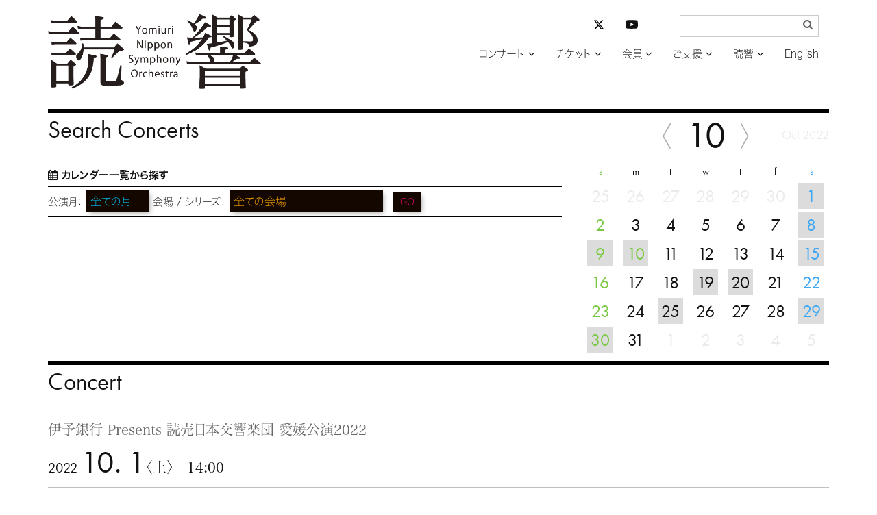

--- FILE ---
content_type: text/html; charset=UTF-8
request_url: https://yomikyo.or.jp/concert/2022/06/-presents-2022.php
body_size: 31850
content:
<!DOCTYPE html>
<html lang="ja">
<head>
<meta charset="UTF-8">
<meta http-equiv="X-UA-Compatible" content="IE=edge">
<link rel="dns-prefetch" href="//typesquare.com/" />
<link rel="dns-prefetch" href="//use.typekit.net/" />
<meta name="viewport" content="width=device-width, initial-scale=1">
<meta name="msvalidate.01" content="38FC5D7F62475D2F81E0CAE92201E045">
<link rel="apple-touch-icon" sizes="120x120" href="/apple-touch-icon-120x120-precomposed.png">
<meta name="description" content="読売日本交響楽団の公式サイト。公演プログラム、指揮者・楽団員リスト、マエストロからのメッセージ、会員募集、当日券情報など">
<link href="/css/bootstrap-yomikyo.min.css" rel="stylesheet">
<link href="/css/bootstrap-theme-yomikyo.min.css" rel="stylesheet">
<link href="/css/bootstrap-custom-yomikyo.css" rel="stylesheet">
<script src="/js/wf-on.js" type="text/JavaScript"></script>
<script src="https://ajax.googleapis.com/ajax/libs/jquery/3.6.3/jquery.min.js"></script>
<!-- navi -->
<link href="/css/bootsnav-yomikyo.css" rel="stylesheet">
<link href="/css/style-yomikyo.css" rel="stylesheet">
<script src="/js/bootsnav-yomikyo.js" type="text/JavaScript"></script>
<!-- addcss -->
<link href="/css/yomikyo.css?v20240501" rel="stylesheet">
<!-- fonts -->
<script type="text/javascript" src="//typesquare.com/accessor/apiscript/typesquare.js?66e14a5648a446a8bf797bc2ac1e02e5" charset="utf-8"></script>

<link href="/css/font-awesome.css" rel="stylesheet">
<script>
  (function(d) {
    var config = {
      kitId: 'oaq1ong',
      scriptTimeout: 3000,
      async: true
    },
    h=d.documentElement,t=setTimeout(function(){h.className=h.className.replace(/\bwf-loading\b/g,"")+" wf-inactive";},config.scriptTimeout),tk=d.createElement("script"),f=false,s=d.getElementsByTagName("script")[0],a;h.className+=" wf-loading";tk.src='https://use.typekit.net/'+config.kitId+'.js';tk.async=true;tk.onload=tk.onreadystatechange=function(){a=this.readyState;if(f||a&&a!="complete"&&a!="loaded")return;f=true;clearTimeout(t);try{Typekit.load(config)}catch(e){}};s.parentNode.insertBefore(tk,s)
    })(document);
</script>
<!-- /fonts -->
<!-- scroll -->
<script type="text/javascript">
$
(function(){
	$('div.shortcut > a[href^="#"]').click(function(){
		var speed = 500;
		var href= $(this).attr("href");
		var target = $(href == "#" || href == "" ? 'html' : href);
		var position = target.offset().top;
		$("html, body").animate({scrollTop:position}, speed, "swing");
		return false;
	});
});
</script>
<!-- /scroll -->
<!-- HTML5 shim and Respond.js for IE8 support of HTML5 elements and media queries -->
<!-- WARNING: Respond.js doesn't work if you view the page via file:// -->
<!--[if lt IE 9]>
<script src="https://oss.maxcdn.com/html5shiv/3.7.2/html5shiv.min.js"></script>
<script src="https://oss.maxcdn.com/respond/1.4.2/respond.min.js"></script>
<![endif]-->
<!-- Google tag (gtag.js) -->
<script async src="https://www.googletagmanager.com/gtag/js?id=G-WY4HZ5EK76"></script>
<script>
  window.dataLayer = window.dataLayer || [];
  function gtag(){dataLayer.push(arguments);}
  gtag('js', new Date());

  gtag('config', 'G-WY4HZ5EK76');
</script>
<!-- /Google tag (gtag.js) -->
<style type="text/css" rel="stylesheet">
body {
    visibility: hidden;
}
</style>
<script type="text/javascript">
$(document).ready(function() {
	var htmlon = function(){
	    document.body.style.visibility = 'visible';
	} 
	setTimeout(htmlon, 750);
	callback = function(res) {
    	htmlon();
	}
	Ts.onComplete(callback);
})

</script>
<title>伊予銀行 Presents 読売日本交響楽団 愛媛公演2022 | コンサート | 読売日本交響楽団</title>
</head>
<body>
<div class="container">
<header class="row_b">
<!-- Gナビここから -->
<nav role="navigation" class="navbar navbar-default bootsnav">
	<div class="container-fluid">
	<div class="row">
		<!-- Start Header Navigation -->
		<div class="navbar-header">
			<button type="button" class="navbar-toggle" data-toggle="collapse" data-target="#navbar-menu">
				<i class="fa fa-bars"></i>
			</button>
        <a href="https://yomikyo.or.jp/" class="navbar-brand"><img src="/img/logo.png" alt="読響ホーム"></a>
		</div>
		<!-- End Header Navigation -->

		<div class="collapse navbar-collapse yomi_nav" id="navbar-menu">
			<ul class="nav navbar-nav navbar-right" data-in="fadeInDown" data-out="fadeOutUp">
				<li class="dropdown">
					<a href="#" class="dropdown-toggle" data-toggle="dropdown" >コンサート</a>
					<ul class="dropdown-menu yomi_dropdown">
						<li><a href="https://yomikyo.or.jp/concert/">コンサート検索</a></li>
						<li><a href="https://yomikyo.or.jp/hall/">アクセス / 座席表</a></li>
					</ul>
				</li>
				<li class="dropdown">
					<a href="#" class="dropdown-toggle" data-toggle="dropdown" >チケット</a>
					<ul class="dropdown-menu yomi_dropdown">
						<li><a href="https://yomikyo.or.jp/info/ticket.php">チケットお申し込み方法</a></li>
						<li><a href="https://yomikyo.pia.jp/" target="_blank">読響チケットWEB</a></li>
					</ul>
				</li>
				<li class="dropdown"><a href="#" class="dropdown-toggle" data-toggle="dropdown">会員</a>
                	<ul class="dropdown-menu yomi_dropdown">
                        <li style="border-bottom: 1px solid #666;"><a href="https://yomikyo.or.jp/info/membership2025.php">2025年度シリーズ会員について</a></li>
						<li><a href="https://yomikyo.or.jp/info/membership.php">2026年度シリーズ会員について</a></li>
						<li><a href="https://yomikyo.or.jp/info/membership.php#program">シーズンプログラム</a></li>
						<li><a href="https://yomikyo.or.jp/info/membership.php#gosc">公演スケジュール</a></li>
						<li><a href="https://yomikyo.or.jp/info/membership.php#goprice">料金表</a></li>
						<li><a href="https://yomikyo.or.jp/info/membership.php#tokuten">会員特典</a></li>
					</ul>
				</li>
				<li class="dropdown"><a href="#" class="dropdown-toggle" data-toggle="dropdown">ご支援</a>
					<ul class="dropdown-menu yomi_dropdown">
						<li><a href="https://yomikyo.or.jp/info/patronage.php">ご支援のお願い</a></li>
                    	<li><a href="https://yomikyo.or.jp/info/patronage.php#zeisei">税制上の優遇措置</a></li>
						<li><a href="https://yomikyo.or.jp/info/patronage.php#kifu-credit">クレジット決済でのご寄付</a></li>
						<li><a href="https://yomikyo.or.jp/info/patronage.php#kifu-furikomi">お振込でのご寄付</a></li>
						<li><a href="https://yomikyo.or.jp/info/patronage.php#sanjo-kojin">個人賛助会員</a></li>
						<li><a href="https://yomikyo.or.jp/info/patronage.php#sanjo-houjin">法人賛助会員</a></li>
						<li><a href="https://yomikyo.or.jp/info/patronage.php#sanjo-meibo">賛助会員名簿</a></li>
                    	<li><a href="https://yomikyo.or.jp/info/patronage.php#izou">遺贈によるご寄付</a></li>
					</ul>
				</li>
				<li class="dropdown"><a href="#" class="dropdown-toggle" data-toggle="dropdown">読響</a>
					<ul class="dropdown-menu yomi_dropdown">
                    	<li><a href="https://yomikyo.or.jp/info/member-info.php">メンバー</a></li>
						<li><a href="https://yomikyo.or.jp/info/member-info.php#conductor">指揮者</a></li>
						<li><a href="https://yomikyo.or.jp/info/member-info.php#member">楽団員</a></li>
						<li><a href="https://yomikyo.or.jp/info/member-info.php#ynso-principle">読響の理念</a></li>
						<li><a href="https://yomikyo.or.jp/info/member-info.php#ynso-profile">プロフィール</a></li>
						<li><a href="https://yomikyo.or.jp/info/member-info.php#sosiki-gaiyo">組織概要</a></li>
						<li><a href="https://yomikyo.or.jp/audition.php">オーディション/採用情報</a></li>
						<li><a href="https://yomikyo.or.jp/monthly-orchestra.php">プログラム</a></li>
						<li><a href="https://yomikyo.or.jp/info/media.php">CD/DVD</a></li>
						<li><a href="https://yomikyo.or.jp/info/irai.php">公演のご依頼</a></li>
					</ul>
				</li>
				<li><a href="https://yomikyo.or.jp/e/">English</a></li>
			</ul>
	<form class="navbar-form yomi_navform" method="get" action="/mt/mt-search.cgi" name="f" onsubmit="return submitCheck()">
		<div class="form-group has-feedback">
			<input type="text" id="search" name="search" value="" class="form-control" placeholder="" size="20" title="サイト内検索入力箇所" style="font-family:Hiragino Kaku Gothic W3 JIS2004;">
            <input type="hidden" name="IncludeBlogs" value="1,9" />
            <input type="hidden" name="limit" value="20" />
            <input type="submit" value="&#xf002;" />
		</div>
	</form>
    <!-- sns -->
	<div class="nav_sns">
		<ul class="list-unstyled">
			<li class="col-xs-6">
				<a href="https://twitter.com/YNSO_Official" target="_blank" title="読響公式X（旧Twitter）を開く"><svg xmlns="http://www.w3.org/2000/svg" height="16" width="16" viewBox="0 0 512 512"><!--!Font Awesome Free 6.5.1 by @fontawesome - https://fontawesome.com License - https://fontawesome.com/license/free Copyright 2023 Fonticons, Inc.--><path d="M389.2 48h70.6L305.6 224.2 487 464H345L233.7 318.6 106.5 464H35.8L200.7 275.5 26.8 48H172.4L272.9 180.9 389.2 48zM364.4 421.8h39.1L151.1 88h-42L364.4 421.8z"/></svg></a>
			</li>
			<li class="col-xs-6">
				<a href="https://www.youtube.com/channel/UCFbNK61Juu5FgX6Omab1teA" target="_blank" title="YouTube読響チャンネルを開く"><svg xmlns="http://www.w3.org/2000/svg" fill="currentColor" class="bi bi-youtube" viewBox="0 0 16 16"><path d="M8.051 1.999h.089c.822.003 4.987.033 6.11.335a2.01 2.01 0 0 1 1.415 1.42c.101.38.172.883.22 1.402l.01.104.022.26.008.104c.065.914.073 1.77.074 1.957v.075c-.001.194-.01 1.108-.082 2.06l-.008.105-.009.104c-.05.572-.124 1.14-.235 1.558a2.007 2.007 0 0 1-1.415 1.42c-1.16.312-5.569.334-6.18.335h-.142c-.309 0-1.587-.006-2.927-.052l-.17-.006-.087-.004-.171-.007-.171-.007c-1.11-.049-2.167-.128-2.654-.26a2.007 2.007 0 0 1-1.415-1.419c-.111-.417-.185-.986-.235-1.558L.09 9.82l-.008-.104A31.4 31.4 0 0 1 0 7.68v-.123c.002-.215.01-.958.064-1.778l.007-.103.003-.052.008-.104.022-.26.01-.104c.048-.519.119-1.023.22-1.402a2.007 2.007 0 0 1 1.415-1.42c.487-.13 1.544-.21 2.654-.26l.17-.007.172-.006.086-.003.171-.007A99.788 99.788 0 0 1 7.858 2h.193zM6.4 5.209v4.818l4.157-2.408L6.4 5.209z"></path></svg></a>
			</li>
		</ul>
	</div>
    <!-- /sns -->
   
<script type="text/javascript">
/* <![CDATA[ */
		function submitCheck() {
			var str = document.f.search.value;
			if( str.match( /^[\s　]*$/ ) ) {
				alert("検索語を入力してください");
				return false;
			}
		}/* ]]> */
</script>
	</div><!-- /.navbar-collapse -->
</div><!-- /.row -->
</div>
</nav><!-- Gナビここまで -->
</header>
</div><!-- /.container -->
<div class="container">
<!-- 本文ここから -->
<!-- 検索・カレンダーここから -->
<aside id="search" class="row_b hidden-print">
<h1 class="futura">Search Concerts</h1>
<div class="row">
	<div class="col-xs-12 col-sm-7 col-md-8 col-lg-8 form-group">
	<p style="line-height:1em;"><i class="fa fa-calendar" aria-hidden="true"></i> <a href="/cal.php">カレンダー一覧から探す</a></p>
<form action="/concert/" method="post" enctype="multipart/form-data" name="form1" id="form1">
    <div class=" search_box">
        <label for="search_month">公演月：</label>
        <select name="search1" class="form-control search1" id="search1">
            <option value="all" >全ての月
            </option>
            <option value="202601">2026年1月</option><option value="202602">2月</option><option value="202603">3月</option><option value="202604">4月</option><option value="202605">5月</option><option value="202606">6月</option><option value="202607">7月</option><option value="202608">8月</option><option value="202609">9月</option><option value="202610">10月</option><option value="202611">11月</option><option value="202612">12月</option><option value="202701">2027年1月</option><option value="202702">2月</option><option value="202703">3月</option>        </select>
        <label for="search_hall">会場 / シリーズ：</label>
        <select name="search2" class="form-control search2" id="search2">
            <optgroup label="会場">
                <option value="all">全ての会場</option>
                <option value="サントリーホール">サントリーホール</option>
                <option value="東京芸術劇場">東京芸術劇場</option>
                <option value="横浜みなとみらいホール">横浜みなとみらいホール</option>
                <!--<option value="よみうり大手町ホール" >よみうり大手町ホール</option>-->
                <option value="TOPPANホール">TOPPANホール</option>
                <option value="フェスティバルホール（大阪）">フェスティバルホール（大阪）</option>
                <option value="other">その他の会場</option>
            </optgroup>
            <optgroup label="シリーズ">
                <option value="191">定期演奏会</option>
                <option value="192">名曲シリーズ</option>
                <option value="227">土曜マチネーシリーズ</option>
                <option value="228">日曜マチネーシリーズ</option>
                <option value="195">横浜マチネーシリーズ</option>
                <option value="226">読響アンサンブル・シリーズ</option>
                <option value="213">大阪定期演奏会</option>
            </optgroup>
        </select>
        <button class="search_btn">GO</button>
    </div>
</form>
</div>
	<div class="col-xs-12 col-sm-5 col-md-4 col-lg-4">
<div id="subcal">

            <table class="table text-center futura cal">
                <thead>
                    <tr><td class="month" colspan="7">
                    <a href="javascript:void(0)" onclick="$.ajax({type:'GET',cache: false,url: '/calback.php',success:function(msg){$('div#subcal').html(msg);$('a[data-toggle=popover]').popover()}}); return false;"><span class="cal-arrow"><img src="/img/cal-arrow-l.svg"></span></a>10<a href="javascript:void(0)"onclick="$.ajax({type: 'GET',cache: false,url: '/calnext.php',success:function(msg){$('div#subcal').html(msg);$('a[data-toggle=popover]').popover()}});return false;"><span class="cal-arrow"><img src="/img/cal-arrow-r.svg"></span></a><span class="m-y">Oct 2022</span>
                    </td></tr>
                </thead>
                <tbody>
                    <tr>
                        <th class="text-center sunday">s</th>
                        <th class="text-center">m</th>
                        <th class="text-center">t</th>
                        <th class="text-center">w</th>
                        <th class="text-center">t</th>
                        <th class="text-center">f</th>
                        <th class="text-center saturday">s</th>
                    </tr>
        <tr>
<td class='other_month'>25</td><td class='other_month'>26</td><td class='other_month'>27</td><td class='other_month'>28</td><td class='other_month'>29</td><td class='other_month'>30</td><td class=' concert_day saturday'><a href="/concert/2022/06/-presents-2022.php#concert" data-toggle="popover" data-trigger="hover" data-html="true" data-placement="bottom" data-title="10/1 伊予銀行 Presents 読売日本交響楽団 愛媛公演2022" data-content="14:00 &lt;br /&gt;
会場＝愛媛県県民文化会館 メインホール&lt;br /&gt;
指揮＝小林資典&lt;br /&gt;
ピアノ＝小山実稚恵&lt;br /&gt;
グリンカ：歌劇「ルスランとリュドミラ」序曲&lt;br /&gt;
ラフマニノフ：ピアノ協奏曲第2番 ハ短調 作品18&lt;br /&gt;
ムソルグスキー（ラヴェル編）：組曲「展…">1</a></td></tr>
<tr>
<td class=' sunday'>2</td><td class=''>3</td><td class=''>4</td><td class=''>5</td><td class=''>6</td><td class=''>7</td><td class=' concert_day saturday'><a href="/concert/2022/06/-60-1.php#concert" data-toggle="popover" data-trigger="hover" data-html="true" data-placement="bottom" data-title="10/8 とうぎんスペシャル 読響創立60周年記念 岩手特別演奏会「小林研一郎×角野隼斗」" data-content="15:00 &lt;br /&gt;
会場＝岩手県民会館大ホール&lt;br /&gt;
指揮＝小林研一郎&lt;br /&gt;
ピアノ＝角野隼斗&lt;br /&gt;
ラフマニノフ：ピアノ協奏曲第2番 ハ短調 作品18&lt;br /&gt;
チャイコフスキー：交響曲第5番 ホ短調 作品64&lt;br /&gt;
【発売日】&lt;br /&gt;
7月20日（水）10:00～&lt;br /&gt;
※各プレイガイド…">8</a></td></tr>
<tr>
<td class=' concert_day sunday'><a href="/concert/2022/06/-60-2.php#concert" data-toggle="popover" data-trigger="hover" data-html="true" data-placement="bottom" data-title="10/9 オーケストラキャラバン 読響創立60周年記念 石巻特別演奏会 「小林研一郎×角野隼斗」" data-content="15:00 &lt;br /&gt;
会場＝マルホンまきあーとテラス（石巻市複合文化施設）大ホール&lt;br /&gt;
指揮＝小林研一郎&lt;br /&gt;
ピアノ＝角野隼斗&lt;br /&gt;
ラフマニノフ：ピアノ協奏曲第2番 ハ短調 作品18&lt;br /&gt;
チャイコフスキー：交響曲第5番 ホ短調 作品64&lt;br /&gt;
【チケット発売…">9</a></td><td class=' holiday concert_day'><a href="/concert/2022/03/-60.php#concert" data-toggle="popover" data-trigger="hover" data-html="true" data-placement="bottom" data-title="10/10 読響創立60周年記念 いわき特別演奏会「小林研一郎×角野隼斗」" data-content="16:00 &lt;br /&gt;
会場＝いわき芸術文化交流館アリオス 大ホール&lt;br /&gt;
指揮＝小林研一郎&lt;br /&gt;
ピアノ＝角野隼斗&lt;br /&gt;
ラフマニノフ：ピアノ協奏曲第2番 ハ短調 作品18&lt;br /&gt;
チャイコフスキー：交響曲第5番 ホ短調 作品64&lt;br /&gt;
【公演詳細ページ】&lt;br /&gt;
https://iwak…">10</a></td><td class=''>11</td><td class=''>12</td><td class=''>13</td><td class=''>14</td><td class=' concert_day saturday'><a href="/concert/2022/04/post-628.php#concert" data-toggle="popover" data-trigger="hover" data-html="true" data-placement="bottom" data-title="10/15 フレッシュ名曲コンサート　出口大地×亀井聖矢×読売日本交響楽団" data-content="15:00 めぐろパーシモンホール&lt;br /&gt;
指揮＝出口大地&lt;br /&gt;
ピアノ＝亀井聖矢&lt;br /&gt;
ベートーヴェン：ピアノ協奏曲第5番 変ホ長調 作品73「皇帝」&lt;br /&gt;
ブラームス：交響曲第1番 ハ短調 作品68&lt;br /&gt;
【発売日】&lt;br /&gt;
5月21日（土） 10時&lt;br /&gt;
【お問合せ・お申し込み】&lt;br /&gt;
めぐろパーシモン…">15</a></td></tr>
<tr>
<td class=' sunday'>16</td><td class=''>17</td><td class=''>18</td><td class=' concert_day'><a href="/concert/2022/01/656.php#concert" data-toggle="popover" data-trigger="hover" data-html="true" data-placement="bottom" data-title="10/19 第656回名曲シリーズ" data-content="19:00 サントリーホール&lt;br /&gt;
指揮＝シルヴァン・カンブルラン&lt;br /&gt;
チェロ＝アンドレイ・イオニーツァ&lt;br /&gt;
&lt;br /&gt;
バルトーク：舞踏組曲&lt;br /&gt;
ビゼー：交響曲第1番&lt;br /&gt;
ダルバヴィ：チェロと室内管弦楽のための幻想曲集（日本初演）&lt;br /&gt;
サン＝サーンス：チェロ協奏曲第1番&lt;br /&gt;
…">19</a></td><td class=' concert_day'><a href="/concert/2022/02/35-1.php#concert" data-toggle="popover" data-trigger="hover" data-html="true" data-placement="bottom" data-title="10/20 第35回読響アンサンブル・シリーズ" data-content="19:30 トッパンホール&lt;br /&gt;
【出演】&lt;br /&gt;
指揮、ピアノ、プロデュース＝鈴木優人（読響指揮者／クリエイティヴ・パートナー）&lt;br /&gt;
アルト（メゾ・ソプラノ）＝湯川亜也子&lt;br /&gt;
ヴァイオリン＝林悠介（コンサートマスター）&lt;br /&gt;
ヴィオラ＝鈴木康浩（ソロ・ヴィ…">20</a></td><td class=''>21</td><td class=' saturday'>22</td></tr>
<tr>
<td class=' sunday'>23</td><td class=''>24</td><td class=' concert_day'><a href="/concert/2022/01/622-1.php#concert" data-toggle="popover" data-trigger="hover" data-html="true" data-placement="bottom" data-title="10/25 第622回定期演奏会" data-content="19:00 サントリーホール&lt;br /&gt;
指揮＝シルヴァン・カンブルラン&lt;br /&gt;
ヴァイオリン＝成田達輝&lt;br /&gt;
三味線＝本條秀慈郎&lt;br /&gt;
&lt;br /&gt;
ドビュッシー：遊戯&lt;br /&gt;
一柳慧：ヴァイオリンと三味線のための協奏曲（世界初演）&lt;br /&gt;
ドビュッシー：イベリア（管弦楽のための「映像」から…">25</a></td><td class=''>26</td><td class=''>27</td><td class=''>28</td><td class=' concert_day saturday'><a href="/concert/2022/01/251.php#concert" data-toggle="popover" data-trigger="hover" data-html="true" data-placement="bottom" data-title="10/29 第251回土曜マチネーシリーズ" data-content="14:00 東京芸術劇場&lt;br /&gt;
指揮＝シルヴァン・カンブルラン&lt;br /&gt;
トランペット＝セリーナ・オット&lt;br /&gt;
&lt;br /&gt;
ビゼー：付随音楽「アルルの女」第1組曲、第2組曲&lt;br /&gt;
ジョリヴェ：トランペット協奏曲第2番&lt;br /&gt;
フローラン・シュミット：バレエ音楽「サロメの悲劇」">29</a></td></tr>
<tr>
<td class=' concert_day sunday'><a href="/concert/2022/01/-251.php#concert" data-toggle="popover" data-trigger="hover" data-html="true" data-placement="bottom" data-title="10/30 第251回日曜マチネーシリーズ" data-content="14:00 東京芸術劇場&lt;br /&gt;
指揮＝シルヴァン・カンブルラン&lt;br /&gt;
トランペット＝セリーナ・オット&lt;br /&gt;
&lt;br /&gt;
ビゼー：付随音楽「アルルの女」第1組曲、第2組曲&lt;br /&gt;
ジョリヴェ：トランペット協奏曲第2番&lt;br /&gt;
フローラン・シュミット：バレエ音楽「サロメの悲劇」">30</a></td><td class=''>31</td><td class='other_month'>1</td><td class='other_month'>2</td><td class='other_month'>3</td><td class='other_month'>4</td><td class='other_month'>5</td></tr>
</tbody></table></div>
	</div>
</div><!-- /row -->
</aside>
<!-- 検索・カレンダーここまで -->
<main>
<!-- コンサート記事ここから -->
<section id="concert" class="row_b">
<h1 class="futura">Concert</h1>
	<article class="concert_info">
		<div class="concert_info_main">
			<h2>伊予銀行 Presents 読売日本交響楽団 愛媛公演2022</h2>
        <p class="hall border_b"><span class="futura">2022 <span style="font-size:2.25em;">10. 1</span></span>〈土〉　14:00　</p>
    </div>
		<div class="row">
			<div class="col-xs-12 col-sm-8 col-md-9 col-lg-9">
				<div class="concert_info_detail">

                <p><span style="font-size: 100%;">会場＝愛媛県県民文化会館&nbsp; メインホール</span><br><br><span style="font-size: 100%;">指揮＝小林資典</span><br><span style="font-size: 100%;">ピアノ＝小山実稚恵<br><br></span>グリンカ：歌劇「ルスランとリュドミラ」序曲<br><span>ラフマニノフ：ピアノ協奏曲第2番 ハ短調 作品18</span><br>ムソルグスキー（ラヴェル編）：組曲「展覧会の絵」<span style="font-size: 100%;"><span style="font-size: 80%;"><br><br></span></span><span style="font-size: 100%;"><span style="font-size: 80%;"><strong>【お問い合わせ】</strong><br></span></span><span style="font-size: 100%;"><span style="font-size: 80%;">公益財団法人愛媛県文化振興財団 総務事業部 089-927-4777 （平日9時－17時）<br></span><span style="font-size: 80%;"><br><strong><span style="color: #ff0000;">★本公演は、「愛顔の文化鑑賞券」使用可能です★</span></strong></span><br></span><span style="font-size: 80%;">「愛顔の文化鑑賞券」は、（公財）愛媛県文化振興財団（愛媛県県民文化会館2Ｆ第2事務室）でのみ使用できます。<br>&nbsp; <a href="https://www.ecf.or.jp/contents/?p=3716">https://www.ecf.or.jp/contents/?p=3716</a></span></p>
<p><span style="font-size: 100%;"><span style="font-size: 80%;"><span><br><br></span></span></span></p>
				</div>
<table class="table concert_info_detail concert_info_ticket">
<tbody>
        <tr>
                <th scope="row">チケット料金</th>
                        <td class="col_ticket" colspan="2">
        <div>S &yen;6,500</div>
        <div>A &yen;5,500</div>
        <div>B &yen;3,000</div>
                </td>
        </tr>

        <tr>
                <td colspan="3">読響チケットセンター　<a href="tel:0570004390">0570-00-4390</a>（10時－18時・年中無休）<br>公益財団法人愛媛県文化振興財団　<a href="tel:0899274777">089-927-4777</a>（平日9時－17時）</td>
        </tr>

        </tbody>
</table>
  

<ul class="notes border_b">

</ul> 
<div class="sponsor"><p>主催：公益財団法人愛媛県文化振興財団</p>
<p>特別協賛：株式会社伊予銀行</p>
<p>共催：読売日本交響楽団</p>
<p>後援：愛媛県、愛媛県教育委員会、読売新聞松山支局</p></div>

                    <ul class="notes" style="color:#888;">
						<li>都合により曲目、出演者等が一部変更される場合もございます。あらかじめご了承ください</li>
						<li>未就学児童のご入場は、固くお断りいたします</li>
						<li>開演後の途中入場はご遠慮ください</li>
					</ul>

            </div>
        


        
			<div class="col-xs-12 col-sm-4 col-md-3 col-lg-3 kiji_img">



<a href="https://yomikyo.or.jp/concert/2022/06/8f7afe5dbb48da629eef9c8bbeff922230dbcfd1.pdf" target="_blank">
<img src="https://yomikyo.or.jp/concert/assets_c/2022/06/fe08eb37f79217007f994c8f14d4a036be5ba244-thumb-271xauto-7255.png" width="271"/></a>

			</div>

		</div><!-- row -->   
	</article>

</section>
<!-- コンサート記事ここまで -->
</main>
<!-- 本文ここまで -->

<aside class="row_b hidden-print">
<h2 class="futura">Topics</h2>
<div class="row tile topics">
	<div class="col-xs-6 col-sm-4 col-md-4 col-lg-4">
<a href="https://yomikyo.or.jp/2026/01/2025202617.php">		<figure>
			<img src="/sysimg/normal-s/siBkjIjKWDFXI2GL4SrKNJfQct9O7tOeLwFhcT4Y.png" alt="">
			<figcaption>4月に開幕！ 2026年度シーズン <br>年間会員券 好評発売中</figcaption>
		</figure>
</a>	</div>
	<div class="col-xs-6 col-sm-4 col-md-4 col-lg-4">
<a href="https://yomikyo.or.jp/concert/2025/01/655-1.php#concert">		<figure>
			<img src="/sysimg/normal-s/kRhwfKIkhkaLSUYMmOg92l7kkZsEq8N6Y1Z9qgap.png" alt="">
			<figcaption>2月4日(水) 名手・諏訪内晶子が共演！ <br>名匠ヴェンツァーゴのブルックナー7番</figcaption>
		</figure>
</a>	</div>
	<div class="col-xs-6 col-sm-4 col-md-4 col-lg-4">
<a href="https://yomikyo.or.jp/concert/?concert=202602211400,202602221400#search_r">		<figure>
			<img src="/sysimg/normal-s/vkpTOHkq1iqc1fcvDJwSO363DpdsBi1OzVIYMFfR.png" alt="">
			<figcaption>2月21、22日 鬼才・上岡の「ボレロ」<br>20歳のチェロの新星・鳥羽が共演！</figcaption>
		</figure>
</a>	</div>
	<div class="col-xs-6 col-sm-4 col-md-4 col-lg-4">
<a href="https://yomikyo.or.jp/2025/12/26-10.php">		<figure>
			<img src="/sysimg/normal-s/tb9I50hC1qcEczuJBsTEu59aC1CMseO1pMkI0XfX.png" alt="">
			<figcaption>2026年度《読響アンサンブル・シリーズ》<br>年間会員券、好評発売中！</figcaption>
		</figure>
</a>	</div>
	<div class="col-xs-6 col-sm-4 col-md-4 col-lg-4">
<a href="https://yomikyo.or.jp/concert/?concert=202602131900,202602151400#search_r">		<figure>
			<img src="/sysimg/normal-s/InH3WZIPyGBjaHwuAclVHQfkYUGF1khBmzOCgw96.png" alt="">
			<figcaption>注目を浴びる新星・中川優芽花が共演！<br>2/13（金）完売、15（日）は残券僅少</figcaption>
		</figure>
</a>	</div>
	<div class="col-xs-6 col-sm-4 col-md-4 col-lg-4">
<a href="https://yomikyo.or.jp/concert/?concert=202603051900,202603101900,202603141400,202603151400#search_r">		<figure>
			<img src="/sysimg/normal-s/qaKpjHAcnJ39rSb255DWQwwqJKntQqllgrR7Lod4.png" alt="">
			<figcaption>3月 鈴木優人が有終の美を飾る！<br>「マタイ受難曲」「ジュピター」「春の祭典」</figcaption>
		</figure>
</a>	</div>
</div><!-- /row -->
</aside>

<footer class="row footer_row">
<p class="footer_privacy col-12 col-md-3 col-lg-2 col-md-push-3 col-lg-push-4"><a href="/pdf/yomikyo-privacypolicy.pdf" target="_blank">プライバシーポリシー</a></p>
<ul class="footer_list col-xs-12 col-sm-12 col-md-6 col-md-push-3 col-lg-push-4">
	<li><a href="/">ホーム</a></li>
	<li><a href="https://yomikyo.or.jp/concert/">コンサート</a></li>
	<li><a href="https://yomikyo.pia.jp/" target="_blank">チケット</a></li>
	<li><a href="https://yomikyo.or.jp/info/membership.php">会員</a></li>
	<li><a href="https://yomikyo.or.jp/info/patronage.php">ご支援</a></li>
	<li><a href="https://yomikyo.or.jp/info/member-info.php">読響</a></li>
	<li><a href="https://yomikyo.or.jp/e/">English</a></li>
    <li class="nav_sns_footer">
    <ul class="list-unstyled">
            <li><a href="https://twitter.com/YNSO_Official" target="_blank" title="読響公式X（旧Twitter）を開く"><svg xmlns="http://www.w3.org/2000/svg" height="16" width="16" viewBox="0 0 512 512"><!--!Font Awesome Free 6.5.1 by @fontawesome - https://fontawesome.com License - https://fontawesome.com/license/free Copyright 2023 Fonticons, Inc.--><path d="M389.2 48h70.6L305.6 224.2 487 464H345L233.7 318.6 106.5 464H35.8L200.7 275.5 26.8 48H172.4L272.9 180.9 389.2 48zM364.4 421.8h39.1L151.1 88h-42L364.4 421.8z"/></svg></a></li>
            <li><a href="https://www.youtube.com/channel/UCFbNK61Juu5FgX6Omab1teA" target="_blank" title="YouTube読響チャンネルを開く"><svg xmlns="http://www.w3.org/2000/svg" fill="currentColor" class="bi bi-youtube" viewBox="0 0 16 16"><path d="M8.051 1.999h.089c.822.003 4.987.033 6.11.335a2.01 2.01 0 0 1 1.415 1.42c.101.38.172.883.22 1.402l.01.104.022.26.008.104c.065.914.073 1.77.074 1.957v.075c-.001.194-.01 1.108-.082 2.06l-.008.105-.009.104c-.05.572-.124 1.14-.235 1.558a2.007 2.007 0 0 1-1.415 1.42c-1.16.312-5.569.334-6.18.335h-.142c-.309 0-1.587-.006-2.927-.052l-.17-.006-.087-.004-.171-.007-.171-.007c-1.11-.049-2.167-.128-2.654-.26a2.007 2.007 0 0 1-1.415-1.419c-.111-.417-.185-.986-.235-1.558L.09 9.82l-.008-.104A31.4 31.4 0 0 1 0 7.68v-.123c.002-.215.01-.958.064-1.778l.007-.103.003-.052.008-.104.022-.26.01-.104c.048-.519.119-1.023.22-1.402a2.007 2.007 0 0 1 1.415-1.42c.487-.13 1.544-.21 2.654-.26l.17-.007.172-.006.086-.003.171-.007A99.788 99.788 0 0 1 7.858 2h.193zM6.4 5.209v4.818l4.157-2.408L6.4 5.209z"></path></svg></a></li>
        </ul>
    </li>
</ul>
<p class="copyright yomi_copy col-xs-12 col-sm-12 col-md-3 col-md-pull-9 col-lg-pull-8">公益財団法人 読売日本交響楽団</p>
</footer>

</div><!-- /.container -->
<script src="/js/bootstrap.min.js"></script>
<script>
$("a[data-toggle=popover]").popover();
$('body').on('click', function (e) {
  $('[data-toggle="popover"]').each(function () {
    if (!$(this).is(e.target) && $(this).has(e.target).length === 0 && $('.popover').has(e.target).length === 0) {
      $(this).popover('hide');
    }
  });
});
</script>
</body>
</html>